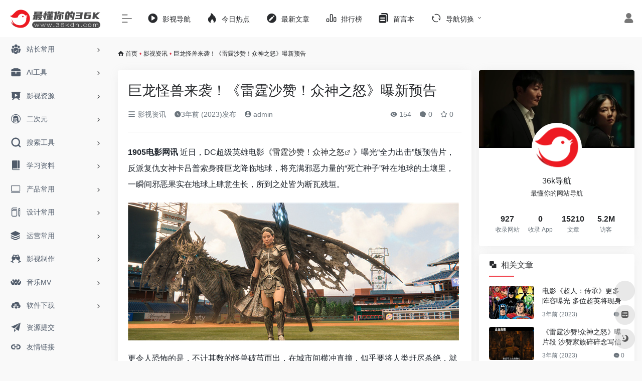

--- FILE ---
content_type: text/html; charset=UTF-8
request_url: https://36kdh.com/2993.html
body_size: 16435
content:
<!DOCTYPE html>
<html lang="zh-Hans" class="io-grey-mode">
<head> 
<script>
    var default_c = "io-grey-mode";
    var night = document.cookie.replace(/(?:(?:^|.*;\s*)io_night_mode\s*\=\s*([^;]*).*$)|^.*$/, "$1"); 
    try {
        if (night === "0") {
            document.documentElement.classList.add("io-black-mode");
            document.documentElement.classList.remove(default_c);
        } else {
            document.documentElement.classList.remove("io-black-mode");
            document.documentElement.classList.add(default_c);
        }
    } catch (_) {}
</script><meta charset="UTF-8">
<meta name="renderer" content="webkit">
<meta name="force-rendering" content="webkit">
<meta http-equiv="X-UA-Compatible" content="IE=edge, chrome=1">
<meta name="viewport" content="width=device-width, initial-scale=1.0, user-scalable=0, minimum-scale=1.0, maximum-scale=0.0, viewport-fit=cover">
<title>巨龙怪兽来袭！《雷霆沙赞！众神之怒》曝新预告-36k导航</title>
<meta name="theme-color" content="#f9f9f9" />
<meta name="keywords" content="DC超英电影,巨龙怪兽,雷霆沙赞！众神之怒" />
<meta name="description" content="1905电影网讯 近日，DC超级英雄电影《雷霆沙赞！众神之怒》曝光&ldquo;全力出击&amp;rdquo" />
<meta property="og:type" content="article">
<meta property="og:url" content="https://36kdh.com/2993.html"/> 
<meta property="og:title" content="巨龙怪兽来袭！《雷霆沙赞！众神之怒》曝新预告-36k导航">
<meta property="og:description" content="1905电影网讯 近日，DC超级英雄电影《雷霆沙赞！众神之怒》曝光&ldquo;全力出击&rdquo">
<meta property="og:image" content="https://image11.m1905.cn/uploadfile/2023/0301/20230301114452825658.jpg">
<meta property="og:site_name" content="36k导航">
<link rel="shortcut icon" href="https://36kdh.com/wp-content/uploads/2022/07/36kdh.png">
<link rel="apple-touch-icon" href="https://36kdh.com/wp-content/uploads/2022/07/36kdh.png">
<!--[if IE]><script src="https://36kdh.com/wp-content/themes/onenav/js/html5.min.js"></script><![endif]-->
<meta name='robots' content='max-image-preview:large' />
<link rel='dns-prefetch' href='//at.alicdn.com' />
<link rel="alternate" title="oEmbed (JSON)" type="application/json+oembed" href="https://36kdh.com/wp-json/oembed/1.0/embed?url=https%3A%2F%2F36kdh.com%2F2993.html" />
<link rel="alternate" title="oEmbed (XML)" type="text/xml+oembed" href="https://36kdh.com/wp-json/oembed/1.0/embed?url=https%3A%2F%2F36kdh.com%2F2993.html&#038;format=xml" />
<style id='wp-img-auto-sizes-contain-inline-css' type='text/css'>
img:is([sizes=auto i],[sizes^="auto," i]){contain-intrinsic-size:3000px 1500px}
/*# sourceURL=wp-img-auto-sizes-contain-inline-css */
</style>
<style id='classic-theme-styles-inline-css' type='text/css'>
/*! This file is auto-generated */
.wp-block-button__link{color:#fff;background-color:#32373c;border-radius:9999px;box-shadow:none;text-decoration:none;padding:calc(.667em + 2px) calc(1.333em + 2px);font-size:1.125em}.wp-block-file__button{background:#32373c;color:#fff;text-decoration:none}
/*# sourceURL=/wp-includes/css/classic-themes.min.css */
</style>
<link rel='stylesheet' id='iconfont-css' href='https://36kdh.com/wp-content/themes/onenav/css/iconfont.css?ver=4.1806' type='text/css' media='all' />
<link rel='stylesheet' id='iconfont-io-1-css' href='//at.alicdn.com/t/font_1620678_18rbnd2homc.css' type='text/css' media='all' />
<link rel='stylesheet' id='bootstrap-css' href='https://36kdh.com/wp-content/themes/onenav/css/bootstrap.min.css?ver=4.1806' type='text/css' media='all' />
<link rel='stylesheet' id='lightbox-css' href='https://36kdh.com/wp-content/themes/onenav/css/jquery.fancybox.min.css?ver=4.1806' type='text/css' media='all' />
<link rel='stylesheet' id='style-css' href='https://36kdh.com/wp-content/themes/onenav/css/style.min.css?ver=4.1806' type='text/css' media='all' />
<script type="text/javascript" src="https://36kdh.com/wp-content/themes/onenav/js/jquery.min.js?ver=4.1806" id="jquery-js"></script>
<script type="text/javascript" id="jquery-js-after">
/* <![CDATA[ */
/* <![CDATA[ */ 
        function loadFunc(func) {if (document.all){window.attachEvent("onload",func);}else{window.addEventListener("load",func,false);}}   
        /* ]]]]><![CDATA[> */
//# sourceURL=jquery-js-after
/* ]]> */
</script>
<link rel="canonical" href="https://36kdh.com/2993.html" />
<script charset="UTF-8" id="LA_COLLECT" src="//sdk.51.la/js-sdk-pro.min.js"></script>
                <script>LA.init({id: "Jjn9lgLFM34zDS87",ck: "Jjn9lgLFM34zDS87"})</script><style>.customize-width{max-width:1900px}.sidebar-nav{width:220px}@media (min-width: 768px){.main-content{margin-left:220px;}.main-content .page-header{left:220px;}}</style><!-- 自定义代码 -->
<script>
var _hmt = _hmt || [];
(function() {
  var hm = document.createElement("script");
  hm.src = "https://hm.baidu.com/hm.js?ba9fadd1dceb65aa3ce69ac70341b246";
  var s = document.getElementsByTagName("script")[0]; 
  s.parentNode.insertBefore(hm, s);
})();
</script>
<script charset="UTF-8" id="LA_COLLECT" src="/wp-content/themes/onenav/js/js-sdk-pro.min.js"></script>
<script>LA.init({id:"Jjn9lgLFM34zDS87",ck:"Jjn9lgLFM34zDS87"})</script><!-- end 自定义代码 -->
</head> 
<body class="wp-singular post-template-default single single-post postid-2993 single-format-image wp-theme-onenav sidebar_right post postformat-image">
        <div id="sidebar" class="sticky sidebar-nav fade">
            <div class="modal-dialog h-100  sidebar-nav-inner">
                <div class="sidebar-logo border-bottom border-color">
                    <!-- logo -->
                    <div class="logo overflow-hidden">
                                                <a href="https://36kdh.com" class="logo-expanded">
                            <img src="https://36kdh.com/wp-content/uploads/2022/06/35467567.png" height="40" class="logo-light" alt="36k导航">
                            <img src="https://36kdh.com/wp-content/uploads/2022/06/灰.png" height="40" class="logo-dark d-none" alt="36k导航">
                        </a>
                        <a href="https://36kdh.com" class="logo-collapsed">
                            <img src="https://36kdh.com/wp-content/uploads/2022/07/36kdh.png" height="40" class="logo-light" alt="36k导航">
                            <img src="https://36kdh.com/wp-content/uploads/2022/07/36kdh.png" height="40" class="logo-dark d-none" alt="36k导航">
                        </a>
                    </div>
                    <!-- logo end -->
                </div>
                <div class="sidebar-menu flex-fill">
                    <div class="sidebar-scroll" >
                        <div class="sidebar-menu-inner">
                            <ul> 
                                                                                                        <li class="sidebar-item">
                                                                                        <a href="https://36kdh.com/#term-49" class="" data-change="https://36kdh.com/#term-49">
                                                <i class="io io-tuandui icon-fw icon-lg"></i>
                                                <span>站长常用</span>
                                            </a>
                                            <i class="iconfont icon-arrow-r-m sidebar-more text-sm"></i>
                                            <ul >
                                             
                                                <li>
                                                    <a href="https://36kdh.com/#term-49-52" class=""><span>看直播</span></a>
                                                </li>
                                             
                                                <li>
                                                    <a href="https://36kdh.com/#term-49-50" class=""><span>听音乐</span></a>
                                                </li>
                                             
                                                <li>
                                                    <a href="https://36kdh.com/#term-49-51" class=""><span>看电影</span></a>
                                                </li>
                                             
                                                <li>
                                                    <a href="https://36kdh.com/#term-49-53" class=""><span>花钱购物</span></a>
                                                </li>
                                             
                                                <li>
                                                    <a href="https://36kdh.com/#term-49-55" class=""><span>出行旅游</span></a>
                                                </li>
                                             
                                                <li>
                                                    <a href="https://36kdh.com/#term-49-56" class=""><span>口碑外卖</span></a>
                                                </li>
                                             
                                                <li>
                                                    <a href="https://36kdh.com/#term-49-54" class=""><span>社交论坛</span></a>
                                                </li>
                                             
                                                <li>
                                                    <a href="https://36kdh.com/#term-49-57" class=""><span>其他工具</span></a>
                                                </li>
                                                                                        </ul>
                                        </li>
                                                                        <li class="sidebar-item">
                                                                                        <a href="https://36kdh.com/#term-14196" class="" data-change="https://36kdh.com/#term-14196">
                                                <i class="io io-gongju icon-fw icon-lg"></i>
                                                <span>AI工具</span>
                                            </a>
                                            <i class="iconfont icon-arrow-r-m sidebar-more text-sm"></i>
                                            <ul >
                                             
                                                <li>
                                                    <a href="https://36kdh.com/#term-14196-16949" class=""><span>AI推荐</span></a>
                                                </li>
                                                                                        </ul>
                                        </li>
                                                                        <li class="sidebar-item">
                                                                                        <a href="https://36kdh.com/#term-9" class="" data-change="https://36kdh.com/#term-9">
                                                <i class="io io-yanshi icon-fw icon-lg"></i>
                                                <span>影视资源</span>
                                            </a>
                                            <i class="iconfont icon-arrow-r-m sidebar-more text-sm"></i>
                                            <ul >
                                             
                                                <li>
                                                    <a href="https://36kdh.com/#term-9-267" class=""><span>在线影视</span></a>
                                                </li>
                                             
                                                <li>
                                                    <a href="https://36kdh.com/#term-9-64" class=""><span>4K蓝光</span></a>
                                                </li>
                                             
                                                <li>
                                                    <a href="https://36kdh.com/#term-9-66" class=""><span>美剧</span></a>
                                                </li>
                                             
                                                <li>
                                                    <a href="https://36kdh.com/#term-9-67" class=""><span>日韩剧</span></a>
                                                </li>
                                             
                                                <li>
                                                    <a href="https://36kdh.com/#term-9-7" class=""><span>影视名站</span></a>
                                                </li>
                                             
                                                <li>
                                                    <a href="https://36kdh.com/#term-9-8" class=""><span>电影下载</span></a>
                                                </li>
                                             
                                                <li>
                                                    <a href="https://36kdh.com/#term-9-68" class=""><span>纪录片</span></a>
                                                </li>
                                             
                                                <li>
                                                    <a href="https://36kdh.com/#term-9-69" class=""><span>短片视频</span></a>
                                                </li>
                                             
                                                <li>
                                                    <a href="https://36kdh.com/#term-9-70" class=""><span>字幕</span></a>
                                                </li>
                                             
                                                <li>
                                                    <a href="https://36kdh.com/#term-9-71" class=""><span>影视资讯</span></a>
                                                </li>
                                             
                                                <li>
                                                    <a href="https://36kdh.com/#term-9-72" class=""><span>影评解说</span></a>
                                                </li>
                                                                                        </ul>
                                        </li>
                                                                        <li class="sidebar-item">
                                                                                        <a href="https://36kdh.com/#term-42" class="" data-change="https://36kdh.com/#term-42">
                                                <i class="iconfont icon-linux icon-fw icon-lg"></i>
                                                <span>二次元</span>
                                            </a>
                                            <i class="iconfont icon-arrow-r-m sidebar-more text-sm"></i>
                                            <ul >
                                             
                                                <li>
                                                    <a href="https://36kdh.com/#term-42-43" class=""><span>动漫影音</span></a>
                                                </li>
                                             
                                                <li>
                                                    <a href="https://36kdh.com/#term-42-44" class=""><span>动漫下载</span></a>
                                                </li>
                                             
                                                <li>
                                                    <a href="https://36kdh.com/#term-42-46" class=""><span>漫画</span></a>
                                                </li>
                                             
                                                <li>
                                                    <a href="https://36kdh.com/#term-42-2853" class=""><span>漫图</span></a>
                                                </li>
                                             
                                                <li>
                                                    <a href="https://36kdh.com/#term-42-47" class=""><span>社区</span></a>
                                                </li>
                                                                                        </ul>
                                        </li>
                                                                        <li class="sidebar-item">
                                                                                        <a href="https://36kdh.com/#term-18" class="" data-change="https://36kdh.com/#term-18">
                                                <i class="iconfont icon-search icon-fw icon-lg"></i>
                                                <span>搜索工具</span>
                                            </a>
                                            <i class="iconfont icon-arrow-r-m sidebar-more text-sm"></i>
                                            <ul >
                                             
                                                <li>
                                                    <a href="https://36kdh.com/#term-18-124" class=""><span>网盘搜索</span></a>
                                                </li>
                                             
                                                <li>
                                                    <a href="https://36kdh.com/#term-18-119" class=""><span>聚合搜索</span></a>
                                                </li>
                                             
                                                <li>
                                                    <a href="https://36kdh.com/#term-18-120" class=""><span>BT搜索</span></a>
                                                </li>
                                             
                                                <li>
                                                    <a href="https://36kdh.com/#term-18-121" class=""><span>图书搜索</span></a>
                                                </li>
                                             
                                                <li>
                                                    <a href="https://36kdh.com/#term-18-122" class=""><span>小说搜索</span></a>
                                                </li>
                                             
                                                <li>
                                                    <a href="https://36kdh.com/#term-18-123" class=""><span>图片搜索</span></a>
                                                </li>
                                             
                                                <li>
                                                    <a href="https://36kdh.com/#term-18-125" class=""><span>信息查询</span></a>
                                                </li>
                                                                                        </ul>
                                        </li>
                                                                        <li class="sidebar-item">
                                                                                        <a href="https://36kdh.com/#term-14" class="" data-change="https://36kdh.com/#term-14">
                                                <i class="io io-book icon-fw icon-lg"></i>
                                                <span>学习资料</span>
                                            </a>
                                            <i class="iconfont icon-arrow-r-m sidebar-more text-sm"></i>
                                            <ul >
                                             
                                                <li>
                                                    <a href="https://36kdh.com/#term-14-58" class=""><span>向上学习</span></a>
                                                </li>
                                             
                                                <li>
                                                    <a href="https://36kdh.com/#term-14-60" class=""><span>数学</span></a>
                                                </li>
                                             
                                                <li>
                                                    <a href="https://36kdh.com/#term-14-61" class=""><span>写作</span></a>
                                                </li>
                                             
                                                <li>
                                                    <a href="https://36kdh.com/#term-14-59" class=""><span>公务员</span></a>
                                                </li>
                                             
                                                <li>
                                                    <a href="https://36kdh.com/#term-14-62" class=""><span>公开课</span></a>
                                                </li>
                                             
                                                <li>
                                                    <a href="https://36kdh.com/#term-14-63" class=""><span>其他资料</span></a>
                                                </li>
                                                                                        </ul>
                                        </li>
                                                                        <li class="sidebar-item">
                                                                                        <a href="https://36kdh.com/#term-84" class="" data-change="https://36kdh.com/#term-84">
                                                <i class="iconfont icon-huabanfuben icon-fw icon-lg"></i>
                                                <span>产品常用</span>
                                            </a>
                                            <i class="iconfont icon-arrow-r-m sidebar-more text-sm"></i>
                                            <ul >
                                             
                                                <li>
                                                    <a href="https://36kdh.com/#term-84-110" class=""><span>思维导图</span></a>
                                                </li>
                                             
                                                <li>
                                                    <a href="https://36kdh.com/#term-84-112" class=""><span>产品设计</span></a>
                                                </li>
                                             
                                                <li>
                                                    <a href="https://36kdh.com/#term-84-2676" class=""><span>界面设计</span></a>
                                                </li>
                                             
                                                <li>
                                                    <a href="https://36kdh.com/#term-84-2677" class=""><span>网页设计</span></a>
                                                </li>
                                             
                                                <li>
                                                    <a href="https://36kdh.com/#term-84-2463" class=""><span>产品协作</span></a>
                                                </li>
                                             
                                                <li>
                                                    <a href="https://36kdh.com/#term-84-111" class=""><span>学习参考</span></a>
                                                </li>
                                             
                                                <li>
                                                    <a href="https://36kdh.com/#term-84-113" class=""><span>产品资讯</span></a>
                                                </li>
                                                                                        </ul>
                                        </li>
                                                                        <li class="sidebar-item">
                                                                                        <a href="https://36kdh.com/#term-19" class="" data-change="https://36kdh.com/#term-19">
                                                <i class="io io-change icon-fw icon-lg"></i>
                                                <span>设计常用</span>
                                            </a>
                                            <i class="iconfont icon-arrow-r-m sidebar-more text-sm"></i>
                                            <ul >
                                             
                                                <li>
                                                    <a href="https://36kdh.com/#term-19-75" class=""><span>设计工具</span></a>
                                                </li>
                                             
                                                <li>
                                                    <a href="https://36kdh.com/#term-19-2678" class=""><span>UI素材</span></a>
                                                </li>
                                             
                                                <li>
                                                    <a href="https://36kdh.com/#term-19-73" class=""><span>图库</span></a>
                                                </li>
                                             
                                                <li>
                                                    <a href="https://36kdh.com/#term-19-76" class=""><span>图标</span></a>
                                                </li>
                                             
                                                <li>
                                                    <a href="https://36kdh.com/#term-19-74" class=""><span>在线工具</span></a>
                                                </li>
                                             
                                                <li>
                                                    <a href="https://36kdh.com/#term-19-78" class=""><span>在线配色</span></a>
                                                </li>
                                             
                                                <li>
                                                    <a href="https://36kdh.com/#term-19-82" class=""><span>界面灵感</span></a>
                                                </li>
                                             
                                                <li>
                                                    <a href="https://36kdh.com/#term-19-81" class=""><span>灵感创意</span></a>
                                                </li>
                                             
                                                <li>
                                                    <a href="https://36kdh.com/#term-19-83" class=""><span>网页灵感</span></a>
                                                </li>
                                             
                                                <li>
                                                    <a href="https://36kdh.com/#term-19-79" class=""><span>设计社区</span></a>
                                                </li>
                                             
                                                <li>
                                                    <a href="https://36kdh.com/#term-19-77" class=""><span>设计教程</span></a>
                                                </li>
                                                                                        </ul>
                                        </li>
                                                                        <li class="sidebar-item">
                                                                                        <a href="https://36kdh.com/#term-15" class="" data-change="https://36kdh.com/#term-15">
                                                <i class="iconfont icon-category icon-fw icon-lg"></i>
                                                <span>运营常用</span>
                                            </a>
                                            <i class="iconfont icon-arrow-r-m sidebar-more text-sm"></i>
                                            <ul >
                                             
                                                <li>
                                                    <a href="https://36kdh.com/#term-15-109" class=""><span>自媒体</span></a>
                                                </li>
                                             
                                                <li>
                                                    <a href="https://36kdh.com/#term-15-104" class=""><span>热点数据</span></a>
                                                </li>
                                             
                                                <li>
                                                    <a href="https://36kdh.com/#term-15-100" class=""><span>在线工具</span></a>
                                                </li>
                                             
                                                <li>
                                                    <a href="https://36kdh.com/#term-15-102" class=""><span>排版工具</span></a>
                                                </li>
                                             
                                                <li>
                                                    <a href="https://36kdh.com/#term-15-106" class=""><span>二维码生成</span></a>
                                                </li>
                                             
                                                <li>
                                                    <a href="https://36kdh.com/#term-15-105" class=""><span>视频剪辑</span></a>
                                                </li>
                                             
                                                <li>
                                                    <a href="https://36kdh.com/#term-15-101" class=""><span>seo工具</span></a>
                                                </li>
                                             
                                                <li>
                                                    <a href="https://36kdh.com/#term-15-103" class=""><span>收集数据</span></a>
                                                </li>
                                             
                                                <li>
                                                    <a href="https://36kdh.com/#term-15-107" class=""><span>在线协作</span></a>
                                                </li>
                                             
                                                <li>
                                                    <a href="https://36kdh.com/#term-15-108" class=""><span>运营资讯</span></a>
                                                </li>
                                                                                        </ul>
                                        </li>
                                                                        <li class="sidebar-item">
                                                                                        <a href="https://36kdh.com/#term-20" class="" data-change="https://36kdh.com/#term-20">
                                                <i class="iconfont icon-links icon-fw icon-lg"></i>
                                                <span>影视制作</span>
                                            </a>
                                            <i class="iconfont icon-arrow-r-m sidebar-more text-sm"></i>
                                            <ul >
                                             
                                                <li>
                                                    <a href="https://36kdh.com/#term-20-126" class=""><span>影视素材</span></a>
                                                </li>
                                             
                                                <li>
                                                    <a href="https://36kdh.com/#term-20-128" class=""><span>剪辑相关</span></a>
                                                </li>
                                             
                                                <li>
                                                    <a href="https://36kdh.com/#term-20-129" class=""><span>渲染平台</span></a>
                                                </li>
                                             
                                                <li>
                                                    <a href="https://36kdh.com/#term-20-127" class=""><span>软件插件</span></a>
                                                </li>
                                             
                                                <li>
                                                    <a href="https://36kdh.com/#term-20-130" class=""><span>学习论坛</span></a>
                                                </li>
                                                                                        </ul>
                                        </li>
                                                                        <li class="sidebar-item">
                                                                                        <a href="https://36kdh.com/#term-21" class="" data-change="https://36kdh.com/#term-21">
                                                <i class="io io-iowen icon-fw icon-lg"></i>
                                                <span>音乐MV</span>
                                            </a>
                                            <i class="iconfont icon-arrow-r-m sidebar-more text-sm"></i>
                                            <ul >
                                             
                                                <li>
                                                    <a href="https://36kdh.com/#term-21-114" class=""><span>在线音乐</span></a>
                                                </li>
                                             
                                                <li>
                                                    <a href="https://36kdh.com/#term-21-866" class=""><span>音乐下载</span></a>
                                                </li>
                                             
                                                <li>
                                                    <a href="https://36kdh.com/#term-21-116" class=""><span>高清MV</span></a>
                                                </li>
                                             
                                                <li>
                                                    <a href="https://36kdh.com/#term-21-117" class=""><span>电台FM</span></a>
                                                </li>
                                             
                                                <li>
                                                    <a href="https://36kdh.com/#term-21-118" class=""><span>其他音乐</span></a>
                                                </li>
                                                                                        </ul>
                                        </li>
                                                                        <li class="sidebar-item">
                                                                                        <a href="https://36kdh.com/#term-16" class="" data-change="https://36kdh.com/#term-16">
                                                <i class="io io-xiazai1 icon-fw icon-lg"></i>
                                                <span>软件下载</span>
                                            </a>
                                            <i class="iconfont icon-arrow-r-m sidebar-more text-sm"></i>
                                            <ul >
                                             
                                                <li>
                                                    <a href="https://36kdh.com/#term-16-45" class=""><span>游戏下载</span></a>
                                                </li>
                                             
                                                <li>
                                                    <a href="https://36kdh.com/#term-16-94" class=""><span>资源站</span></a>
                                                </li>
                                             
                                                <li>
                                                    <a href="https://36kdh.com/#term-16-923" class=""><span>下载站</span></a>
                                                </li>
                                             
                                                <li>
                                                    <a href="https://36kdh.com/#term-16-95" class=""><span>破解站</span></a>
                                                </li>
                                             
                                                <li>
                                                    <a href="https://36kdh.com/#term-16-907" class=""><span>电脑软件</span></a>
                                                </li>
                                             
                                                <li>
                                                    <a href="https://36kdh.com/#term-16-96" class=""><span>安卓下载</span></a>
                                                </li>
                                             
                                                <li>
                                                    <a href="https://36kdh.com/#term-16-97" class=""><span>苹果下载</span></a>
                                                </li>
                                             
                                                <li>
                                                    <a href="https://36kdh.com/#term-16-98" class=""><span>下载工具</span></a>
                                                </li>
                                             
                                                <li>
                                                    <a href="https://36kdh.com/#term-16-99" class=""><span>网页插件</span></a>
                                                </li>
                                                                                        </ul>
                                        </li>
                                                                        <li class="sidebar-item">
                                                                                        <a href="https://36kdh.com/#term-86" class="" data-change="https://36kdh.com/#term-86">
                                                <i class="iconfont icon-globe icon-fw icon-lg"></i>
                                                <span>导航网址</span>
                                            </a>
                                            <i class="iconfont icon-arrow-r-m sidebar-more text-sm"></i>
                                            <ul >
                                             
                                                <li>
                                                    <a href="https://36kdh.com/#term-86-87" class=""><span>综合</span></a>
                                                </li>
                                             
                                                <li>
                                                    <a href="https://36kdh.com/#term-86-88" class=""><span>学习</span></a>
                                                </li>
                                             
                                                <li>
                                                    <a href="https://36kdh.com/#term-86-89" class=""><span>学术</span></a>
                                                </li>
                                             
                                                <li>
                                                    <a href="https://36kdh.com/#term-86-91" class=""><span>影视</span></a>
                                                </li>
                                             
                                                <li>
                                                    <a href="https://36kdh.com/#term-86-93" class=""><span>产品</span></a>
                                                </li>
                                             
                                                <li>
                                                    <a href="https://36kdh.com/#term-86-90" class=""><span>设计</span></a>
                                                </li>
                                             
                                                <li>
                                                    <a href="https://36kdh.com/#term-86-92" class=""><span>运营</span></a>
                                                </li>
                                                                                        </ul>
                                        </li>
                                                                        <li class="sidebar-item">
                                                                                        <a href="https://36kdh.com/#term-15838" class="" data-change="https://36kdh.com/#term-15838">
                                                <i class="iconfont icon-category icon-fw icon-lg"></i>
                                                <span>乱七八糟</span>
                                            </a>
                                            <i class="iconfont icon-arrow-r-m sidebar-more text-sm"></i>
                                            <ul >
                                             
                                                <li>
                                                    <a href="https://36kdh.com/#term-15838-85" class=""><span>未分类</span></a>
                                                </li>
                                             
                                                <li>
                                                    <a href="https://36kdh.com/#term-15838-15839" class=""><span>失效站点</span></a>
                                                </li>
                                                                                        </ul>
                                        </li>
                                 
                            </ul>
                        </div>
                    </div>
                </div>
                <div class="border-top py-2 border-color">
                    <div class="flex-bottom">
                        <ul> 
                            <li id="menu-item-64" class="menu-item menu-item-type-post_type menu-item-object-page menu-item-64 sidebar-item"><a href="https://36kdh.com/tijiao">
        <i class="iconfont icon-tougao icon-fw icon-lg"></i>
                <span>资源提交</span></a></li>
<li id="menu-item-65" class="menu-item menu-item-type-post_type menu-item-object-page menu-item-65 sidebar-item"><a href="https://36kdh.com/links">
        <i class="iconfont icon-url icon-fw icon-lg"></i>
                <span>友情链接</span></a></li>
 
                        </ul>
                    </div>
                </div>
            </div>
        </div>
        <div class="main-content flex-fill">    <div class=" header-nav">
        <div id="header" class="page-header sticky">
            <div class="navbar navbar-expand-md">
                <div class="container-fluid p-0 position-relative">
                    <div class="position-absolute w-100 text-center">
                        <a href="https://36kdh.com" class="navbar-brand d-md-none m-0" title="36k导航">
                            <img src="https://36kdh.com/wp-content/uploads/2022/06/35467567.png" class="logo-light" alt="36k导航" height="30">
                            <img src="https://36kdh.com/wp-content/uploads/2022/06/灰.png" class="logo-dark d-none" alt="36k导航" height="30">
                        </a>
                    </div>
                    <div class="nav-item d-md-none mobile-menu py-2 position-relative"><a href="javascript:" id="sidebar-switch" data-toggle="modal" data-target="#sidebar"><i class="iconfont icon-classification icon-lg"></i></a></div>                    <div class="collapse navbar-collapse order-2 order-md-1">
                        <div class="header-mini-btn">
                            <label>
                                <input id="mini-button" type="checkbox" checked="checked">
                                <svg viewBox="0 0 100 100" xmlns="http://www.w3.org/2000/svg"> 
                                    <path class="line--1" d="M0 40h62c18 0 18-20-17 5L31 55"></path>
                                    <path class="line--2" d="M0 50h80"></path>
                                    <path class="line--3" d="M0 60h62c18 0 18 20-17-5L31 45"></path>
                                </svg>
                            </label>
                        
                        </div>
                                                <ul class="navbar-nav navbar-top site-menu mr-4">
                            <li id="menu-item-1779" class="menu-item menu-item-type-custom menu-item-object-custom menu-item-1779"><a href="https://klyingshi1.com/">
        <i class="io io-caozuoshili icon-fw icon-lg"></i>
                <span>影视导航</span></a></li>
<li id="menu-item-201" class="menu-item menu-item-type-custom menu-item-object-custom menu-item-201"><a href="https://36kdh.com/hotnews/">
        <i class="iconfont icon-hot icon-fw icon-lg"></i>
                <span>今日热点</span></a></li>
<li id="menu-item-84" class="menu-item menu-item-type-post_type menu-item-object-page menu-item-84"><a href="https://36kdh.com/wenzhang">
        <i class="iconfont icon-modify icon-fw icon-lg"></i>
                <span>最新文章</span></a></li>
<li id="menu-item-85" class="menu-item menu-item-type-post_type menu-item-object-page menu-item-85"><a href="https://36kdh.com/paihangban">
        <i class="io io-rankings icon-fw icon-lg"></i>
                <span>排行榜</span></a></li>
<li id="menu-item-196" class="menu-item menu-item-type-post_type menu-item-object-page menu-item-196"><a href="https://36kdh.com/%e7%95%99%e8%a8%80%e6%9c%ac">
        <i class="iconfont icon-instructions icon-fw icon-lg"></i>
                <span>留言本</span></a></li>
<li id="menu-item-14167" class="menu-item menu-item-type-custom menu-item-object-custom menu-item-home menu-item-has-children menu-item-14167"><a href="https://36kdh.com/#">
        <i class="iconfont icon-refresh icon-fw icon-lg"></i>
                <span>导航切换</span></a>
<ul class="sub-menu">
	<li id="menu-item-14168" class="menu-item menu-item-type-post_type menu-item-object-page menu-item-14168"><a href="https://36kdh.com/ai">
        <i class="iconfont icon-smiley-circle icon-fw icon-lg"></i>
                <span>ai导航</span></a></li>
</ul>
</li>
 
                        </ul>
                    </div>
                    <ul class="nav navbar-menu text-xs order-1 order-md-2 position-relative">
                                                                            <li class="nav-login ml-3 ml-md-4">
                                <a href="https://36kdh.com/login/?redirect_to=https://36kdh.com/2993.html" title="登录"><i class="iconfont icon-user icon-lg"></i></a>
                            </li>
                                                                                            </ul>
                </div>
            </div>
        </div>
        <div class="placeholder"></div>
            </div>
  <div id="content" class="container my-3 my-md-4">
    <nav class="text-xs mb-3 mb-md-4"  aria-label="breadcrumb"><i class="iconfont icon-home"></i> <a class="crumbs" href="https://36kdh.com/">首页</a><i class="text-danger px-1">•</i><a href="https://36kdh.com/yingshizx" rel="category tag">影视资讯</a><i class="text-danger px-1">•</i><span aria-current="page">巨龙怪兽来袭！《雷霆沙赞！众神之怒》曝新预告</span></nav>    <main class="content" role="main">
    <div class="content-wrap">
        <div class="content-layout">
                <div class="panel card">
        <div class="card-body">
        <div class="panel-header mb-4"><h1 class="h3 mb-3">巨龙怪兽来袭！《雷霆沙赞！众神之怒》曝新预告</h1><div class="d-flex flex-fill text-muted text-sm pb-4 border-bottom border-t"><span class="mr-3 d-none d-sm-block"><a href="https://36kdh.com/yingshizx"><i class="iconfont icon-classification"></i> 影视资讯</a></span><span class="mr-3"><i class="iconfont icon-time"></i><span title="2023年3月1日 pm5:57发布">3年前 (2023)发布</span></span><span class="mr-3"><a href="https://36kdh.com/author/1" title="admin"><i class="iconfont icon-user-circle"></i> admin</a></span><div class="flex-fill"></div><span class="views mr-3"><i class="iconfont icon-chakan"></i> 154</span><span class="mr-3"><a class="smooth-n" href="#comments"> <i class="iconfont icon-comment"></i> 0</a></span>
                <span class="mr-3"><a class="btn-like btn-link-like " href="javascript:;" data-action="post_star" data-post_type="post" data-id="2993" data-ticket="0a27008a2d"><i class="star-ico iconfont icon-collection-line"></i> <span class="star-count-2993">0</span></a></span></div></div>                <div class="panel-body single mt-2"> 
            <p><strong></strong></p>
<p><strong>1905电影网讯</strong> 近日，DC超级英雄电影《<a class="external" href="https://36kdh.com/tag/%e9%9b%b7%e9%9c%86%e6%b2%99%e8%b5%9e%ef%bc%81%e4%bc%97%e7%a5%9e%e4%b9%8b%e6%80%92" title="查看与 雷霆沙赞！众神之怒 相关的文章" target="_blank">雷霆沙赞！众神之怒</a>》曝光&ldquo;全力出击&rdquo;版预告片，反派复仇女神卡吕普索身骑巨龙降临地球，将充满邪恶力量的&ldquo;死亡种子&rdquo;种在地球的土壤里，一瞬间邪恶果实在地球上肆意生长，所到之处皆为断瓦残垣。</p>
</p>
<img decoding="async" data-src="https://image11.m1905.cn/uploadfile/2023/0301/20230301114431403145.jpg" src="https://36kdh.com/wp-content/themes/onenav/images/t.png" alt="巨龙怪兽来袭！《雷霆沙赞！众神之怒》曝新预告" style="margin: 0 auto" />
</p>
<p>更令人恐怖的是，不计其数的怪兽破茧而出，在城市间横冲直撞，似乎要将人类赶尽杀绝，就此整个地球陷入巨大的恐慌之中。作为超级英雄的沙赞在此刻被迫承担起超英使命，一边学习成长，一边团结众人对抗强敌。这一战，沙赞神力大爆发，将为家人、为世界全力出击，拯救陷于水深火热的世界。</p>
</p>
<img decoding="async" data-src="https://image11.m1905.cn/uploadfile/2023/0301/20230301114438742485.jpg" src="https://36kdh.com/wp-content/themes/onenav/images/t.png" alt="巨龙怪兽来袭！《雷霆沙赞！众神之怒》曝新预告" style="margin: 0 auto" />
</p>
<p>作为三月最令人期待的超英大片之一，电影《雷霆沙赞！众神之怒》可谓不负众望。此番，影片视效全面升级，更大规模的特效场面以及更为极致的音效让观众深陷其中。在导演大卫&middot;F&middot;桑德伯格眼中，这部电影是为大银幕和大音响系统专门打造，观众们将以最佳方式在影院观赏到电闪雷鸣的超级神力、神秘巨龙的呼啸而过、怪兽迎面突袭的惊恐不安等。</p>
</p>
<img decoding="async" data-src="https://image11.m1905.cn/uploadfile/2023/0301/20230301114444596604.jpg" src="https://36kdh.com/wp-content/themes/onenav/images/t.png" alt="巨龙怪兽来袭！《雷霆沙赞！众神之怒》曝新预告" style="margin: 0 auto" />
</p>
<p>不仅如此，这一次影片将探索全新领域，开启更加疯狂的冒险，正反两方间的激烈团战成为不可错过的精彩亮点，超英家族对战神明家族，一场胜负难料的生死大战即将震撼上演。</p>
</p>
<p>据悉，影片将于3月17日正式上映。</p>
</p>
<img decoding="async" data-src="https://image11.m1905.cn/uploadfile/2023/0301/20230301114452825658.jpg" src="https://36kdh.com/wp-content/themes/onenav/images/t.png" alt="巨龙怪兽来袭！《雷霆沙赞！众神之怒》曝新预告" style="margin: 0 auto" /></p>
        </div>
        <div class="post-tags my-3"><i class="iconfont icon-tags mr-2"></i><a href="https://36kdh.com/yingshizx" class="btn vc-l-gray btn-sm text-xs text-height-xs m-1 rounded-pill"  rel="tag" title="查看更多文章"># 影视资讯</a><a href="https://36kdh.com/tag/dc%e8%b6%85%e8%8b%b1%e7%94%b5%e5%bd%b1" class="btn vc-l-violet btn-sm text-xs text-height-xs m-1 rounded-pill"  rel="tag" title="查看更多文章"># DC超英电影</a><a href="https://36kdh.com/tag/%e5%b7%a8%e9%be%99%e6%80%aa%e5%85%bd" class="btn vc-l-red btn-sm text-xs text-height-xs m-1 rounded-pill"  rel="tag" title="查看更多文章"># 巨龙怪兽</a><a href="https://36kdh.com/tag/%e9%9b%b7%e9%9c%86%e6%b2%99%e8%b5%9e%ef%bc%81%e4%bc%97%e7%a5%9e%e4%b9%8b%e6%80%92" class="btn vc-l-violet btn-sm text-xs text-height-xs m-1 rounded-pill"  rel="tag" title="查看更多文章"># 雷霆沙赞！众神之怒</a></div><div class="text-xs text-muted"><div><span>©</span> 版权声明</div><div class="posts-copyright">文章版权归作者所有，未经允许请勿转载。</div></div> 
                </div>
    </div>
        <div class="near-navigation rounded mt-4 py-2">
                        <div class="nav previous border-right border-color">
            <a class="near-permalink" href="https://36kdh.com/2992.html">
            <span>上一篇</span>
            <h4 class="near-title">《扫毒3》定档7.28 郭富城刘青云古天乐强势回归</h4>
            </a>
        </div>
                        <div class="nav next border-left border-color">
            <a class="near-permalink" href="https://36kdh.com/2994.html">
            <span>下一篇</span>
            <h4 class="near-title">活色生湘！尹昉×张婧仪《长沙夜生活》定档4.28</h4>
        </a>
        </div>
            </div>
                <h4 class="text-gray text-lg my-4"><i class="site-tag iconfont icon-book icon-lg mr-1" ></i>相关文章</h4>
            <div class="row mb-n4"> 
                                <div class="col-6 col-md-4">
                            <div class="card-post list-item">
                <div class="media media-4x3 p-0 rounded">
                                        <a class="media-content" href="https://36kdh.com/2943.html" target="_blank" data-src="https://image11.m1905.cn/uploadfile/2023/0224/20230224094517347717.jpg"></a>
                                    </div>
                <div class="list-content">
                    <div class="list-body">
                        <a href="https://36kdh.com/2943.html" target="_blank" class="list-title text-md overflowClip_2">
                        《雷霆沙赞！众神之怒》曝“最强劲敌”版预告片                        </a>
                    </div>
                    <div class="list-footer">
                        <div class="d-flex flex-fill align-items-center">
                            <a href="https://36kdh.com/author/1" class="flex-avatar mr-1" target="_blank">
                            <img alt='' src='https://cdn.iocdn.cc/avatar/228d728555213a8ac7d376090429eef7?s=20&#038;d=wavatar&#038;r=g' srcset='https://cdn.iocdn.cc/avatar/228d728555213a8ac7d376090429eef7?s=40&#038;d=wavatar&#038;r=g 2x' class='avatar avatar-20 photo' height='20' width='20' loading='lazy' decoding='async'/>               
                            </a>
                            <a href="https://36kdh.com/author/1" class="d-none d-md-inline-block text-xs" target="_blank">admin</a>
                            <div class="flex-fill"></div>
                            <div class="text-muted text-xs">
                                <span class="views mr-1"><i class="iconfont icon-chakan mr-1"></i>30</span>                                                            </div>
                        </div>
                    </div>
                </div>
            </div>                                

                </div>
                            <div class="col-6 col-md-4">
                            <div class="card-post list-item">
                <div class="media media-4x3 p-0 rounded">
                                        <a class="media-content" href="https://36kdh.com/2923.html" target="_blank" data-src="https://image11.m1905.cn/uploadfile/2023/0223/20230223104855967097.jpg"></a>
                                    </div>
                <div class="list-content">
                    <div class="list-body">
                        <a href="https://36kdh.com/2923.html" target="_blank" class="list-title text-md overflowClip_2">
                        《雷霆沙赞！众神之怒》曝新海报 女主角帅气亮相                        </a>
                    </div>
                    <div class="list-footer">
                        <div class="d-flex flex-fill align-items-center">
                            <a href="https://36kdh.com/author/1" class="flex-avatar mr-1" target="_blank">
                            <img alt='' src='https://cdn.iocdn.cc/avatar/228d728555213a8ac7d376090429eef7?s=20&#038;d=wavatar&#038;r=g' srcset='https://cdn.iocdn.cc/avatar/228d728555213a8ac7d376090429eef7?s=40&#038;d=wavatar&#038;r=g 2x' class='avatar avatar-20 photo' height='20' width='20' loading='lazy' decoding='async'/>               
                            </a>
                            <a href="https://36kdh.com/author/1" class="d-none d-md-inline-block text-xs" target="_blank">admin</a>
                            <div class="flex-fill"></div>
                            <div class="text-muted text-xs">
                                <span class="views mr-1"><i class="iconfont icon-chakan mr-1"></i>32</span>                                                            </div>
                        </div>
                    </div>
                </div>
            </div>                                

                </div>
                            <div class="col-6 col-md-4">
                            <div class="card-post list-item">
                <div class="media media-4x3 p-0 rounded">
                                        <a class="media-content" href="https://36kdh.com/2616.html" target="_blank" data-src="https://image11.m1905.cn/uploadfile/2023/0202/20230202112040873587.jpg"></a>
                                    </div>
                <div class="list-content">
                    <div class="list-body">
                        <a href="https://36kdh.com/2616.html" target="_blank" class="list-title text-md overflowClip_2">
                        《雷霆沙赞！众神之怒》定档3.17 DC超英全面升级                        </a>
                    </div>
                    <div class="list-footer">
                        <div class="d-flex flex-fill align-items-center">
                            <a href="https://36kdh.com/author/1" class="flex-avatar mr-1" target="_blank">
                            <img alt='' src='https://cdn.iocdn.cc/avatar/228d728555213a8ac7d376090429eef7?s=20&#038;d=wavatar&#038;r=g' srcset='https://cdn.iocdn.cc/avatar/228d728555213a8ac7d376090429eef7?s=40&#038;d=wavatar&#038;r=g 2x' class='avatar avatar-20 photo' height='20' width='20' loading='lazy' decoding='async'/>               
                            </a>
                            <a href="https://36kdh.com/author/1" class="d-none d-md-inline-block text-xs" target="_blank">admin</a>
                            <div class="flex-fill"></div>
                            <div class="text-muted text-xs">
                                <span class="views mr-1"><i class="iconfont icon-chakan mr-1"></i>96</span>                                                            </div>
                        </div>
                    </div>
                </div>
            </div>                                

                </div>
                            <div class="col-6 col-md-4">
                            <div class="card-post list-item">
                <div class="media media-4x3 p-0 rounded">
                                        <a class="media-content" href="https://36kdh.com/3115.html" target="_blank" data-src="https://image11.m1905.cn/uploadfile/2023/0309/20230309012520989856.jpg"></a>
                                    </div>
                <div class="list-content">
                    <div class="list-body">
                        <a href="https://36kdh.com/3115.html" target="_blank" class="list-title text-md overflowClip_2">
                        《雷霆沙赞！众神之怒》曝幕后特辑 3.17银幕激战                        </a>
                    </div>
                    <div class="list-footer">
                        <div class="d-flex flex-fill align-items-center">
                            <a href="https://36kdh.com/author/1" class="flex-avatar mr-1" target="_blank">
                            <img alt='' src='https://cdn.iocdn.cc/avatar/228d728555213a8ac7d376090429eef7?s=20&#038;d=wavatar&#038;r=g' srcset='https://cdn.iocdn.cc/avatar/228d728555213a8ac7d376090429eef7?s=40&#038;d=wavatar&#038;r=g 2x' class='avatar avatar-20 photo' height='20' width='20' loading='lazy' decoding='async'/>               
                            </a>
                            <a href="https://36kdh.com/author/1" class="d-none d-md-inline-block text-xs" target="_blank">admin</a>
                            <div class="flex-fill"></div>
                            <div class="text-muted text-xs">
                                <span class="views mr-1"><i class="iconfont icon-chakan mr-1"></i>56</span>                                                            </div>
                        </div>
                    </div>
                </div>
            </div>                                

                </div>
                            <div class="col-6 col-md-4">
                            <div class="card-post list-item">
                <div class="media media-4x3 p-0 rounded">
                                        <a class="media-content" href="https://36kdh.com/3265.html" target="_blank" data-src="https://image11.m1905.cn/uploadfile/2023/0320/20230320044734957035.jpg"></a>
                                    </div>
                <div class="list-content">
                    <div class="list-body">
                        <a href="https://36kdh.com/3265.html" target="_blank" class="list-title text-md overflowClip_2">
                        《雷霆沙赞！众神之怒》中国内地票房突破3040万                        </a>
                    </div>
                    <div class="list-footer">
                        <div class="d-flex flex-fill align-items-center">
                            <a href="https://36kdh.com/author/1" class="flex-avatar mr-1" target="_blank">
                            <img alt='' src='https://cdn.iocdn.cc/avatar/228d728555213a8ac7d376090429eef7?s=20&#038;d=wavatar&#038;r=g' srcset='https://cdn.iocdn.cc/avatar/228d728555213a8ac7d376090429eef7?s=40&#038;d=wavatar&#038;r=g 2x' class='avatar avatar-20 photo' height='20' width='20' loading='lazy' decoding='async'/>               
                            </a>
                            <a href="https://36kdh.com/author/1" class="d-none d-md-inline-block text-xs" target="_blank">admin</a>
                            <div class="flex-fill"></div>
                            <div class="text-muted text-xs">
                                <span class="views mr-1"><i class="iconfont icon-chakan mr-1"></i>37</span>                                                            </div>
                        </div>
                    </div>
                </div>
            </div>                                

                </div>
                            <div class="col-6 col-md-4">
                            <div class="card-post list-item">
                <div class="media media-4x3 p-0 rounded">
                                        <a class="media-content" href="https://36kdh.com/3301.html" target="_blank" data-src="https://image11.m1905.cn/uploadfile/2023/0322/20230322020455186274.jpg"></a>
                                    </div>
                <div class="list-content">
                    <div class="list-body">
                        <a href="https://36kdh.com/3301.html" target="_blank" class="list-title text-md overflowClip_2">
                        《雷霆沙赞！众神之怒》曝片段 沙赞家族拯救世界                        </a>
                    </div>
                    <div class="list-footer">
                        <div class="d-flex flex-fill align-items-center">
                            <a href="https://36kdh.com/author/1" class="flex-avatar mr-1" target="_blank">
                            <img alt='' src='https://cdn.iocdn.cc/avatar/228d728555213a8ac7d376090429eef7?s=20&#038;d=wavatar&#038;r=g' srcset='https://cdn.iocdn.cc/avatar/228d728555213a8ac7d376090429eef7?s=40&#038;d=wavatar&#038;r=g 2x' class='avatar avatar-20 photo' height='20' width='20' loading='lazy' decoding='async'/>               
                            </a>
                            <a href="https://36kdh.com/author/1" class="d-none d-md-inline-block text-xs" target="_blank">admin</a>
                            <div class="flex-fill"></div>
                            <div class="text-muted text-xs">
                                <span class="views mr-1"><i class="iconfont icon-chakan mr-1"></i>78</span>                                                            </div>
                        </div>
                    </div>
                </div>
            </div>                                

                </div>
                        </div>
            
<!-- comments -->
<div id="comments" class="comments">
	<h2 id="comments-list-title" class="comments-title h5 mx-1 my-4">
		<i class="iconfont icon-comment"></i>
		<span class="noticom">
			<a href="https://36kdh.com/2993.html#respond" class="comments-title" >暂无评论</a> 
		</span>
	</h2> 
	<div class="card">
		<div class="card-body"> 
						<div id="respond_box">
				<div id="respond" class="comment-respond">
										<form id="commentform" class="text-sm mb-4">	
						<div class="visitor-avatar d-flex flex-fill mb-2">
														<img class="v-avatar rounded-circle" src="https://36kdh.com/wp-content/themes/onenav/images/gravatar.jpg">
													</div> 
						<div class="comment-textarea mb-3">
							<textarea name="comment" id="comment" class="form-control" placeholder="输入评论内容..." tabindex="4" cols="50" rows="3"></textarea>
						</div>
							
						<div id="comment-author-info" class="row  row-sm">
							<div class="col-12 col-md-6 mb-3"><input type="text" name="author" id="author" class="form-control" value="" size="22" placeholder="昵称" tabindex="2"/></div>	
							<div class="col-12 col-md-6 mb-3"><input type="text" name="email" id="email" class="form-control" value="" size="22" placeholder="邮箱" tabindex="3" /></div>
						</div>
												<p style="display: none !important;"><label>&#916;<textarea name="ak_hp_textarea" cols="45" rows="8" maxlength="100"></textarea></label><input type="hidden" id="ak_js_1" name="ak_js" value="219"/><script>document.getElementById( "ak_js_1" ).setAttribute( "value", ( new Date() ).getTime() );</script></p>						<div class="com-footer d-flex justify-content-end flex-wrap">
							<input type="hidden" id="_wpnonce" name="_wpnonce" value="fa7ab40125" /><input type="hidden" name="_wp_http_referer" value="/2993.html" />							<a rel="nofollow" id="cancel-comment-reply-link" style="display: none;" href="javascript:;" class="btn btn-light custom_btn-outline mx-2">再想想</a>
														<button class="btn btn-dark custom_btn-d ml-2" type="submit" id="submit">发表评论</button>
							<input type="hidden" name="action" value="ajax_comment"/>
							<input type='hidden' name='comment_post_ID' value='2993' id='comment_post_ID' />
<input type='hidden' name='comment_parent' id='comment_parent' value='0' />
						</div>
					</form>
					<div class="clear"></div>
									</div>
			</div>	
						<div id="loading-comments"><span></span></div>
						<div class="not-comment card"><div class="card-body nothing text-center color-d">暂无评论...</div></div>
					
		</div>	
	</div>
</div><!-- comments end -->
        </div> 
    </div> 
    <div class="sidebar sidebar-tools d-none d-lg-block">
				<div id="about_website-3" class="card io-sidebar-widget io-widget-about-website">        <div class="widget-author-cover">
            <div class="media media-2x1">
                <div class="media-content" style="background-image: url(https://36kdh.com/wp-content/uploads/2022/07/16.png);"></div>
            </div>
            <div class="widget-author-avatar"> 
                <div class="flex-avatar"> 
                    <img src="https://36kdh.com/wp-content/uploads/2022/07/你的鸟是透明的.png" height="90" width="90"> 
                </div>
            </div>
        </div>
        <div class="widget-author-meta text-center p-4">
            <div class="h6 mb-3">36k导航<small class="d-block mt-2">最懂你的网站导航</small> </div>
                        <div class="desc text-xs mb-3 overflowClip_2"></div>
            <div class="row no-gutters text-center">
                <div class="col">
                    <span class="font-theme font-weight-bold text-md">927</span><small class="d-block text-xs text-muted">收录网站</small>
                </div>
                <div class="col">
                    <span class="font-theme font-weight-bold text-md">0</span><small class="d-block text-xs text-muted">收录 App</small>
                </div>
                <div class="col">
                    <span class="font-theme font-weight-bold text-md">15210</span><small class="d-block text-xs text-muted">文章</small>
                </div>
                <div class="col">
                    <span class="font-theme font-weight-bold text-md">5.2M</span><small class="d-block text-xs text-muted">访客</small>
                </div>
            </div>
        </div>
        </div><div id="related_post-3" class="card io-sidebar-widget related_post"><div class="card-header widget-header"><h3 class="text-md mb-0"><i class="mr-2 iconfont icon-related"></i>相关文章</h3></div>

    
    <div class="card-body"> 
        <div class="list-grid list-rounded my-n2">
              
                <div class="list-item py-2">
                                        <div class="media media-3x2 rounded col-4 mr-3">
                                                <a class="media-content" href="https://36kdh.com/5084.html"  title="电影《超人：传承》更多阵容曝光 多位超英将现身" data-src="https://image11.m1905.cn/uploadfile/2023/0712/20230712021420384652.jpg"></a>
                                            </div>
                                        <div class="list-content py-0">
                        <div class="list-body">
                            <a href="https://36kdh.com/5084.html" class="list-title overflowClip_2"  rel="bookmark">电影《超人：传承》更多阵容曝光 多位超英将现身</a>
                        </div>
                        <div class="list-footer">
                            <div class="d-flex flex-fill text-muted text-xs">
                                <time class="d-inline-block">3年前 (2023)</time>
                                <div class="flex-fill"></div>
                                <span class="discuss"><i class="iconfont icon-comment"></i> 0</span>
                            </div>
                        </div>
                    </div>
                </div> 
              
                <div class="list-item py-2">
                                        <div class="media media-3x2 rounded col-4 mr-3">
                                                <a class="media-content" href="https://36kdh.com/3369.html"  title="《雷霆沙赞!众神之怒》曝片段 沙赞家族碎碎念写信" data-src="https://image11.m1905.cn/uploadfile/2023/0327/20230327025713623523.jpg"></a>
                                            </div>
                                        <div class="list-content py-0">
                        <div class="list-body">
                            <a href="https://36kdh.com/3369.html" class="list-title overflowClip_2"  rel="bookmark">《雷霆沙赞!众神之怒》曝片段 沙赞家族碎碎念写信</a>
                        </div>
                        <div class="list-footer">
                            <div class="d-flex flex-fill text-muted text-xs">
                                <time class="d-inline-block">3年前 (2023)</time>
                                <div class="flex-fill"></div>
                                <span class="discuss"><i class="iconfont icon-comment"></i> 0</span>
                            </div>
                        </div>
                    </div>
                </div> 
              
                <div class="list-item py-2">
                                        <div class="media media-3x2 rounded col-4 mr-3">
                                                <a class="media-content" href="https://36kdh.com/3343.html"  title="《雷霆沙赞！众神之怒》曝正片 沙赞复仇女神对战" data-src="https://image11.m1905.cn/uploadfile/2023/0324/20230324044558722872.jpg"></a>
                                            </div>
                                        <div class="list-content py-0">
                        <div class="list-body">
                            <a href="https://36kdh.com/3343.html" class="list-title overflowClip_2"  rel="bookmark">《雷霆沙赞！众神之怒》曝正片 沙赞复仇女神对战</a>
                        </div>
                        <div class="list-footer">
                            <div class="d-flex flex-fill text-muted text-xs">
                                <time class="d-inline-block">3年前 (2023)</time>
                                <div class="flex-fill"></div>
                                <span class="discuss"><i class="iconfont icon-comment"></i> 0</span>
                            </div>
                        </div>
                    </div>
                </div> 
              
                <div class="list-item py-2">
                                        <div class="media media-3x2 rounded col-4 mr-3">
                                                <a class="media-content" href="https://36kdh.com/3301.html"  title="《雷霆沙赞！众神之怒》曝片段 沙赞家族拯救世界" data-src="https://image11.m1905.cn/uploadfile/2023/0322/20230322020455186274.jpg"></a>
                                            </div>
                                        <div class="list-content py-0">
                        <div class="list-body">
                            <a href="https://36kdh.com/3301.html" class="list-title overflowClip_2"  rel="bookmark">《雷霆沙赞！众神之怒》曝片段 沙赞家族拯救世界</a>
                        </div>
                        <div class="list-footer">
                            <div class="d-flex flex-fill text-muted text-xs">
                                <time class="d-inline-block">3年前 (2023)</time>
                                <div class="flex-fill"></div>
                                <span class="discuss"><i class="iconfont icon-comment"></i> 0</span>
                            </div>
                        </div>
                    </div>
                </div> 
              
                <div class="list-item py-2">
                                        <div class="media media-3x2 rounded col-4 mr-3">
                                                <a class="media-content" href="https://36kdh.com/3265.html"  title="《雷霆沙赞！众神之怒》中国内地票房突破3040万" data-src="https://image11.m1905.cn/uploadfile/2023/0320/20230320044734957035.jpg"></a>
                                            </div>
                                        <div class="list-content py-0">
                        <div class="list-body">
                            <a href="https://36kdh.com/3265.html" class="list-title overflowClip_2"  rel="bookmark">《雷霆沙赞！众神之怒》中国内地票房突破3040万</a>
                        </div>
                        <div class="list-footer">
                            <div class="d-flex flex-fill text-muted text-xs">
                                <time class="d-inline-block">3年前 (2023)</time>
                                <div class="flex-fill"></div>
                                <span class="discuss"><i class="iconfont icon-comment"></i> 0</span>
                            </div>
                        </div>
                    </div>
                </div> 
              
                <div class="list-item py-2">
                                        <div class="media media-3x2 rounded col-4 mr-3">
                                                <a class="media-content" href="https://36kdh.com/3256.html"  title="周票房:《保你平安》蝉联周冠 《回廊亭》票房破亿" data-src="https://image11.m1905.cn/uploadfile/2023/0320/20230320012020554659.jpg"></a>
                                            </div>
                                        <div class="list-content py-0">
                        <div class="list-body">
                            <a href="https://36kdh.com/3256.html" class="list-title overflowClip_2"  rel="bookmark">周票房:《保你平安》蝉联周冠 《回廊亭》票房破亿</a>
                        </div>
                        <div class="list-footer">
                            <div class="d-flex flex-fill text-muted text-xs">
                                <time class="d-inline-block">3年前 (2023)</time>
                                <div class="flex-fill"></div>
                                <span class="discuss"><i class="iconfont icon-comment"></i> 0</span>
                            </div>
                        </div>
                    </div>
                </div> 
                    </div>
    </div>

    </div><div id="hot_sites-4" class="card io-sidebar-widget io-widget-sites-list"><div class="card-header widget-header"><h3 class="text-md mb-0"><i class="mr-2 iconfont icon-chart-pc"></i>热门网址</h3></div><div class="card-body"><div class="row row-sm my-n1"><div class="col-lg-12"><div class="nothing mb-4">没有数据！</div></div></div></div></div><div id="cx_tag_cloud-3" class="card io-sidebar-widget cx_tag_cloud"><div class="card-header widget-header"><h3 class="text-md mb-0"><i class="mr-2 iconfont icon-tags"></i>热门标签</h3></div> 
        
        <div class="card-body">
        <div class="tags text-justify">
             
                <a href="https://36kdh.com/tag/%e5%8a%a8%e7%94%bb%e7%94%b5%e5%bd%b1" title="动画电影" class="tag-%e5%8a%a8%e7%94%bb%e7%94%b5%e5%bd%b1 color-3">
                动画电影<span>(412)</span></a>
             
                <a href="https://36kdh.com/tag/%e7%94%b5%e5%bd%b1%e9%a2%91%e9%81%93" title="电影频道" class="tag-%e7%94%b5%e5%bd%b1%e9%a2%91%e9%81%93 color-1">
                电影频道<span>(223)</span></a>
             
                <a href="https://36kdh.com/tag/%e6%9c%b1%e4%b8%80%e9%be%99" title="朱一龙" class="tag-%e6%9c%b1%e4%b8%80%e9%be%99 color-2">
                朱一龙<span>(178)</span></a>
             
                <a href="https://36kdh.com/tag/%e9%a2%84%e5%91%8a" title="预告" class="tag-%e9%a2%84%e5%91%8a color-7">
                预告<span>(176)</span></a>
             
                <a href="https://36kdh.com/tag/%e9%bb%84%e6%b8%a4" title="黄渤" class="tag-%e9%bb%84%e6%b8%a4 color-7">
                黄渤<span>(174)</span></a>
             
                <a href="https://36kdh.com/tag/%e5%88%98%e5%be%b7%e5%8d%8e" title="刘德华" class="tag-%e5%88%98%e5%be%b7%e5%8d%8e color-1">
                刘德华<span>(169)</span></a>
             
                <a href="https://36kdh.com/tag/m%e6%8c%87%e6%95%b0" title="M指数" class="tag-m%e6%8c%87%e6%95%b0 color-8">
                M指数<span>(151)</span></a>
             
                <a href="https://36kdh.com/tag/%e7%a5%a8%e6%88%bf" title="票房" class="tag-%e7%a5%a8%e6%88%bf color-7">
                票房<span>(142)</span></a>
             
                <a href="https://36kdh.com/tag/%e5%a4%a7%e9%b9%8f" title="大鹏" class="tag-%e5%a4%a7%e9%b9%8f color-7">
                大鹏<span>(142)</span></a>
             
                <a href="https://36kdh.com/tag/%e6%88%90%e9%be%99" title="成龙" class="tag-%e6%88%90%e9%be%99 color-2">
                成龙<span>(137)</span></a>
             
                <a href="https://36kdh.com/tag/%e5%ae%9a%e6%a1%a3" title="定档" class="tag-%e5%ae%9a%e6%a1%a3 color-0">
                定档<span>(134)</span></a>
             
                <a href="https://36kdh.com/tag/%e7%8e%8b%e4%b8%80%e5%8d%9a" title="王一博" class="tag-%e7%8e%8b%e4%b8%80%e5%8d%9a color-1">
                王一博<span>(129)</span></a>
             
                <a href="https://36kdh.com/tag/%e5%90%b4%e4%ba%ac" title="吴京" class="tag-%e5%90%b4%e4%ba%ac color-3">
                吴京<span>(125)</span></a>
             
                <a href="https://36kdh.com/tag/%e4%b9%8c%e5%b0%94%e5%96%84" title="乌尔善" class="tag-%e4%b9%8c%e5%b0%94%e5%96%84 color-7">
                乌尔善<span>(124)</span></a>
             
                <a href="https://36kdh.com/tag/%e7%94%b5%e5%bd%b1%e9%a2%91%e9%81%93m%e6%8c%87%e6%95%b0" title="电影频道M指数" class="tag-%e7%94%b5%e5%bd%b1%e9%a2%91%e9%81%93m%e6%8c%87%e6%95%b0 color-4">
                电影频道M指数<span>(122)</span></a>
             
                <a href="https://36kdh.com/tag/%e6%bc%ab%e5%a8%81" title="漫威" class="tag-%e6%bc%ab%e5%a8%81 color-7">
                漫威<span>(121)</span></a>
             
                <a href="https://36kdh.com/tag/%e5%bc%a0%e8%89%ba%e8%b0%8b" title="张艺谋" class="tag-%e5%bc%a0%e8%89%ba%e8%b0%8b color-8">
                张艺谋<span>(116)</span></a>
             
                <a href="https://36kdh.com/tag/%e5%b0%81%e7%a5%9e%e7%ac%ac%e4%b8%80%e9%83%a8" title="封神第一部" class="tag-%e5%b0%81%e7%a5%9e%e7%ac%ac%e4%b8%80%e9%83%a8 color-8">
                封神第一部<span>(111)</span></a>
             
                <a href="https://36kdh.com/tag/%e5%93%aa%e5%90%92%e4%b9%8b%e9%ad%94%e7%ab%a5%e9%97%b9%e6%b5%b7" title="哪吒之魔童闹海" class="tag-%e5%93%aa%e5%90%92%e4%b9%8b%e9%ad%94%e7%ab%a5%e9%97%b9%e6%b5%b7 color-4">
                哪吒之魔童闹海<span>(109)</span></a>
             
                <a href="https://36kdh.com/tag/%e9%99%88%e6%80%9d%e8%af%9a" title="陈思诚" class="tag-%e9%99%88%e6%80%9d%e8%af%9a color-0">
                陈思诚<span>(108)</span></a>
             
        </div>
        </div>

    </div>	
	
	</div>
    </main>
</div>
 
<div class="main-footer footer-stick container container-fluid customize-width pt-4 pb-3 footer-type-big">

    <div class="footer-inner card rounded-xl m-0">
        <div class="footer-text card-body text-muted text-center text-md-left">
                        <div class="row my-4">
                                <div class="col-12 col-md-4 mb-4 mb-md-0">
                    <a class="footer-logo" href="https://36kdh.com" title="36k导航">
                        <img src="https://36kdh.com/wp-content/uploads/2022/06/35467567.png" class="logo-light mb-3" alt="36k导航" height="40">
                        <img src="https://36kdh.com/wp-content/uploads/2022/06/灰.png" class="logo-dark d-none mb-3" alt="36k导航" height="40">
                    </a>
                    <div class="text-sm">本站大部分下载资源收集于网络，只做学习和交流使用，版权归原作者所有。若您需要使用非免费的软件或服务，请购买正版授权并合法使用。本站发布的内容若侵犯到您的权益，请联系站长删除，我们将及时处理。</div>
                </div>
                                <div class="col-12 col-md-5 mb-4 mb-md-0"> 
                    <p class="footer-links text-sm mb-3"><a href="https://36kdh.com/links">友链申请</a>
<a href="https://36kdh.com/shengming">免责声明</a>
<a href="https://36kdh.com/tijiao">资源提交</a>
<a href="https://36kdh.com/hezuo">广告合作</a></p>                                        <div class="footer-social">
                                            </div>
                </div>
                                <div class="col-12 col-md-3 text-md-right mb-4 mb-md-0">
                                    <div class="footer-mini-img" data-toggle="tooltip" title="扫码关注公众号">
                        <p class="bg-light rounded-lg p-1">
                            <img class=" " src="https://36kdh.com/wp-content/uploads/2022/07/公众号.jpg" alt="扫码关注公众号36k导航">
                        </p>
                        <span class="text-muted text-ss mt-2">扫码关注公众号</span>
                    </div>
                                </div>
                            </div>
                        <div class="footer-copyright text-xs">
            Copyright © 2026 <a href="https://36kdh.com" title="36k导航" class="" rel="home">36k导航</a>&nbsp;<a href="https://beian.miit.gov.cn/" target="_blank" class="" rel="link noopener">湘ICP备2023015917号-1</a>&nbsp;由<a href="https://www.iotheme.cn/?aff=103237" title="一为主题-精品wordpress主题" target="_blank" class="" rel="noopener"><strong> OneNav </strong></a>强力驱动&nbsp            </div>
        </div>
    </div>
</div>
</div><!-- main-content end -->

<footer>
    <div id="footer-tools" class="d-flex flex-column">
        <a href="javascript:" id="go-to-up" class="btn rounded-circle go-up m-1" rel="go-top">
            <i class="iconfont icon-to-up"></i>
        </a>
                                <!-- 天气  -->
        <div class="btn rounded-circle weather m-1">
            <div id="he-plugin-simple" style="display: contents;"></div>
            <script>WIDGET = {CONFIG: {"modules": "02","background": "5","tmpColor": "888","tmpSize": "14","cityColor": "888","citySize": "14","aqiSize": "14","weatherIconSize": "24","alertIconSize": "18","padding": "7px 2px 7px 2px","shadow": "1","language": "auto","fixed": "false","vertical": "middle","horizontal": "left","key": "a922adf8928b4ac1ae7a31ae7375e191"}}</script>
            <script>
            loadFunc(function() {
                let script = document.createElement("script");
                script.setAttribute("async", "");
                script.src = "//widget.qweather.net/simple/static/js/he-simple-common.js?v=2.0";
                document.body.appendChild(script);
            });
            </script>
        </div>
        <!-- 天气 end -->
                                <a href="https://36kdh.com/bookmark/" class="btn rounded-circle m-1 bookmark-home" data-toggle="tooltip" data-placement="left" title="mini 书签">
            <i class="iconfont icon-minipanel"></i>
        </a>
                        <a href="javascript:" id="switch-mode" class="btn rounded-circle switch-dark-mode m-1" data-toggle="tooltip" data-placement="left" title="夜间模式">
            <i class="mode-ico iconfont icon-light"></i>
        </a>
            </div>
</footer>
<script type="speculationrules">
{"prefetch":[{"source":"document","where":{"and":[{"href_matches":"/*"},{"not":{"href_matches":["/wp-*.php","/wp-admin/*","/wp-content/uploads/*","/wp-content/*","/wp-content/plugins/*","/wp-content/themes/onenav/*","/*\\?(.+)"]}},{"not":{"selector_matches":"a[rel~=\"nofollow\"]"}},{"not":{"selector_matches":".no-prefetch, .no-prefetch a"}}]},"eagerness":"conservative"}]}
</script>
<script type="text/javascript" src="https://36kdh.com/wp-content/themes/onenav/js/popper.min.js?ver=4.1806" id="popper-js"></script>
<script type="text/javascript" src="https://36kdh.com/wp-content/themes/onenav/js/bootstrap.min.js?ver=4.1806" id="bootstrap-js"></script>
<script type="text/javascript" src="https://36kdh.com/wp-content/themes/onenav/js/theia-sticky-sidebar.js?ver=4.1806" id="sidebar-js"></script>
<script type="text/javascript" src="https://36kdh.com/wp-content/themes/onenav/js/lazyload.min.js?ver=4.1806" id="lazyload-js"></script>
<script type="text/javascript" src="https://36kdh.com/wp-content/themes/onenav/js/jquery.fancybox.min.js?ver=4.1806" id="lightbox-js-js"></script>
<script type="text/javascript" id="appjs-js-extra">
/* <![CDATA[ */
var theme = {"ajaxurl":"https://36kdh.com/wp-admin/admin-ajax.php","uri":"https://36kdh.com/wp-content/themes/onenav","loginurl":"https://36kdh.com/login/?redirect_to=https://36kdh.com/2993.html","sitesName":"36k\u5bfc\u822a","addico":"https://36kdh.com/wp-content/themes/onenav/images/add.png","order":"desc","formpostion":"top","defaultclass":"io-grey-mode","isCustomize":"1","icourl":"https://api.mfysapp.vip/favicon/","icopng":".png","urlformat":"1","customizemax":"12","newWindow":"1","lazyload":"1","minNav":"0","loading":"","hotWords":"baidu","classColumns":" col-2a col-sm-2a col-md-2a col-lg-3a col-xl-5a col-xxl-6a ","apikey":"WyJNakF5TVRJMk16Z3hNalkzIiwiUTFadmNURnlNMDVxY1hkVk16bE9aWGhaYVZJemRrRndUVFk0TlV0SiJd","isHome":"","version":"4.1806"};
var localize = {"liked":"\u60a8\u5df2\u7ecf\u8d5e\u8fc7\u4e86!","like":"\u8c22\u8c22\u70b9\u8d5e!","networkerror":"\u7f51\u7edc\u9519\u8bef --.","selectCategory":"\u4e3a\u4ec0\u4e48\u4e0d\u9009\u5206\u7c7b\u3002","addSuccess":"\u6dfb\u52a0\u6210\u529f\u3002","timeout":"\u8bbf\u95ee\u8d85\u65f6\uff0c\u8bf7\u518d\u8bd5\u8bd5\uff0c\u6216\u8005\u624b\u52a8\u586b\u5199\u3002","lightMode":"\u65e5\u95f4\u6a21\u5f0f","nightMode":"\u591c\u95f4\u6a21\u5f0f","editBtn":"\u7f16\u8f91","okBtn":"\u786e\u5b9a","urlExist":"\u8be5\u7f51\u5740\u5df2\u7ecf\u5b58\u5728\u4e86 --.","cancelBtn":"\u53d6\u6d88","successAlert":"\u6210\u529f","infoAlert":"\u4fe1\u606f","warningAlert":"\u8b66\u544a","errorAlert":"\u9519\u8bef","extractionCode":"\u7f51\u76d8\u63d0\u53d6\u7801\u5df2\u590d\u5236\uff0c\u70b9\u201c\u786e\u5b9a\u201d\u8fdb\u5165\u4e0b\u8f7d\u9875\u9762\u3002","wait":"\u8bf7\u7a0d\u5019","loading":"\u6b63\u5728\u5904\u7406\u8bf7\u7a0d\u540e...","userAgreement":"\u8bf7\u5148\u9605\u8bfb\u5e76\u540c\u610f\u7528\u6237\u534f\u8bae","reSend":"\u79d2\u540e\u91cd\u65b0\u53d1\u9001","weChatPay":"\u5fae\u4fe1\u652f\u4ed8","alipay":"\u652f\u4ed8\u5b9d","scanQRPay":"\u8bf7\u626b\u7801\u652f\u4ed8","payGoto":"\u652f\u4ed8\u6210\u529f\uff0c\u9875\u9762\u8df3\u8f6c\u4e2d"};
//# sourceURL=appjs-js-extra
/* ]]> */
</script>
<script type="text/javascript" src="https://36kdh.com/wp-content/themes/onenav/js/app.min.js?ver=4.1806" id="appjs-js"></script>
<script type="text/javascript" id="appjs-js-after">
/* <![CDATA[ */
/* <![CDATA[ */ 
    $(document).ready(function(){if($("#search-text")[0]){$("#search-text").focus();}});
    /* ]]]]><![CDATA[> */
//# sourceURL=appjs-js-after
/* ]]> */
</script>
<script type="text/javascript" src="https://36kdh.com/wp-includes/js/comment-reply.min.js?ver=6.9" id="comment-reply-js" async="async" data-wp-strategy="async" fetchpriority="low"></script>
<script type="text/javascript" src="https://36kdh.com/wp-content/themes/onenav/js/comments-ajax.js?ver=4.1806" id="comments-ajax-js"></script>
<script type="text/javascript" id="wp-postviews-cache-js-extra">
/* <![CDATA[ */
var viewsCacheL10n = {"admin_ajax_url":"https://36kdh.com/wp-admin/admin-ajax.php","post_id":"2993"};
//# sourceURL=wp-postviews-cache-js-extra
/* ]]> */
</script>
<script type="text/javascript" src="https://36kdh.com/wp-content/themes/onenav/inc/postviews/postviews-cache.js?ver=6.9" id="wp-postviews-cache-js"></script>
 
<!-- 自定义代码 -->
<!-- end 自定义代码 -->
</body>
</html>
<!-- Dynamic page generated in 0.340 seconds. -->
<!-- Cached page generated by WP-Super-Cache on 2026-01-23 01:49:54 -->

<!-- super cache -->